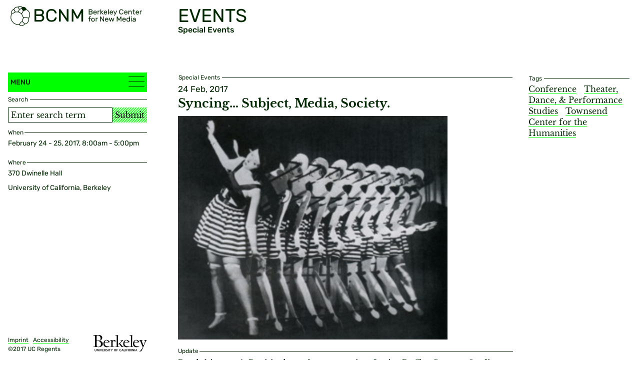

--- FILE ---
content_type: text/html; charset=utf-8
request_url: https://bcnm.berkeley.edu/events/109/special-events/959/syncing-subject-media-society
body_size: 5290
content:
<!DOCTYPE html>
<html xmlns="http://www.w3.org/1999/xhtml" lang="en-US" class="">
<head>
	<meta http-equiv="Content-Type" content="text/html;charset=utf-8" />
	<meta http-equiv="X-UA-Compatible" content="IE=edge" />
	<meta name="viewport" content="width=device-width, initial-scale=1" />
	<title>Syncing… Subject, Media, Society. - Events - Berkeley Center for New Media</title>

	<link rel="stylesheet" type="text/css" media="all" href="/styles/jquery.selectBoxIt.css" />
	<link rel="stylesheet" type="text/css" media="all" href="/styles/jquery.fancybox.min.css" />
	<link rel="stylesheet" type="text/css" media="all" href="/styles/main.css?v=20250121055156" />
	<!--
		Design by Catalogtree (http://www.catalogtree.net/)
		Technical realization by Systemantics (http://www.systemantics.net/)
	-->
</head>
<body>

<div class="skip-links">
	<h2 class="screenreader-only">Jump links</h2>
	<a href="#target_content" class="skip-link" title="skip links">Jump to content</a>
</div>

<div class="warp-main">


<header class="compensate-for-scrollbar">
	<div class="wrap-header">
		<div class="header-logo">
			<a href="/" class="header-logo-item">
				<img src="/elements/BCNM-logo-bubble-08.svg" alt="Berkeley Center for New Media" class="header-logo-item-1">
				<img src="/elements/BCNM-logo-type.svg" alt="" class="header-logo-item-2" aria-hidden="true">
			</a>

			<div class="menu-button-borders on-mobile js-menu-toggle" role="button" aria-expanded="false" tabindex="0">
				<div></div>
				<div></div>
				<div></div>
			</div>


		</div>
		<div class="header-page" aria-hidden="true">
			<div class="header-page-category">
				Events
			</div>
			<div class="header-page-subcategory">
				Special Events
			</div>


		</div>
	</div>

	
</header>

<main>
	<div class="wrap-sidebar">
		<div class="sidebar-pin">
			<div class="sidebar">
				<div class="menu js-hatching-wrapper">
					<a href="#" class="menu-button js-menu-toggle" role="button" aria-haspopup="true" aria-expanded="false">
						Menu
						<div class="menu-button-borders">
							<div></div>
							<div></div>
							<div></div>
						</div>
					</a>

					<div class="main-hatching js-hatching"></div>

					<div class="wrap-menu-scrolling">
						<div class="menu-scrolling">
							<nav role="menu" aria-label="Main navigation">
								<ul class="menu-items">
									<li class="menu-item">
										<a href="/" role="menuitem">Home</a>
									</li>
									<li class="menu-item">
										<div id="menu-1" class="menu-item-holder is-open js-menu-item-toggle" tabindex="0" role="button" aria-expanded="true" aria-haspopup="menu">Events</div>
										<ul class="menu-items-submenu" role="menu" aria-labelledby="menu-1">
											<li class="menu-item">
												<a href="/events/" role="menuitem">Overview</a>
											</li>
																							<li class="menu-item">
													<a href="/events/6293/20th-anniversary-conference/" role="menuitem">20th Anniversary Conference</a>
												</li>
																							<li class="menu-item">
													<a href="/events/13/art-tech-culture/" role="menuitem">Art, Tech & Culture</a>
												</li>
																							<li class="menu-item">
													<a href="/events/22/history-theory/" role="menuitem">History & Theory</a>
												</li>
																							<li class="menu-item">
													<a href="/events/95/workshops/" role="menuitem">Workshops</a>
												</li>
																							<li class="menu-item">
													<a href="/events/109/special-events/" role="menuitem">Special Events</a>
												</li>
																							<li class="menu-item">
													<a href="/events/324/commons-conversations/" role="menuitem">Commons Conversations</a>
												</li>
																							<li class="menu-item">
													<a href="/events/4223/conference/" role="menuitem">Conference</a>
												</li>
																							<li class="menu-item">
													<a href="/events/6532/global-digital-infrastructure/" role="menuitem">Global Digital Infrastructure</a>
												</li>
																					</ul>
									</li>
									<li class="menu-item">
										<a href="/news-research/" role="menuitem">News/Research</a>
									</li>
									<li class="menu-item">
										<div id="menu-2" class="menu-item-holder js-menu-item-toggle" tabindex="0" role="button" aria-expanded="false" aria-haspopup="menu">Academics</div>
										<ul class="menu-items-submenu" role="menu" aria-labelledby="menu-2">
											<li class="menu-item">
												<a href="/academics/" role="menuitem">Overview</a>
											</li>
																							<li class="menu-item"><a href="/academics/27/designated-emphasis-program" role="menuitem">Designated Emphasis Program</a></li>
																							<li class="menu-item"><a href="/academics/31/certificate-in-new-media" role="menuitem">Certificate in New Media</a></li>
																							<li class="menu-item"><a href="/academics/3328/graduate-opportunities" role="menuitem">Graduate Opportunities</a></li>
																							<li class="menu-item"><a href="/academics/32/undergraduate-certificate-in-new-media" role="menuitem">Undergraduate Certificate in New Media</a></li>
																							<li class="menu-item"><a href="/academics/3334/undergraduate-opportunities" role="menuitem">Undergraduate Opportunities</a></li>
																							<li class="menu-item"><a href="/academics/33/visiting-scholar-in-new-media" role="menuitem">Visiting Scholar in New Media</a></li>
																							<li class="menu-item"><a href="/academics/5698/decals" role="menuitem">Decals</a></li>
																						<li>
												<div class="menu-item-sub-holder js-menu-item-toggle" tabindex="0" role="button" aria-expanded="false" aria-haspopup="menu">
													Courses</div>
												<ul class="menu-items-subsubmenu">
																											<li class="menu-item">
															<a href="/academics/6549/spring-2026" role="menuitem">Spring 2026</a>
														</li>
																											<li class="menu-item">
															<a href="/academics/6323/fall-2025" role="menuitem">Fall 2025</a>
														</li>
																											<li class="menu-item">
															<a href="/academics/6200/summer-2025" role="menuitem">Summer 2025</a>
														</li>
																											<li class="menu-item">
															<a href="/academics/6083/spring-2025" role="menuitem">Spring 2025</a>
														</li>
																											<li class="menu-item">
															<a href="/academics/5865/fall-2024" role="menuitem">Fall 2024</a>
														</li>
																											<li class="menu-item">
															<a href="/academics/5818/summer-2024" role="menuitem">Summer 2024</a>
														</li>
																											<li class="menu-item">
															<a href="/academics/5765/spring-2024" role="menuitem">Spring 2024</a>
														</li>
																											<li class="menu-item">
															<a href="/academics/5472/fall-2023" role="menuitem">Fall 2023</a>
														</li>
																											<li class="menu-item">
															<a href="/academics/5429/summer-2023" role="menuitem">Summer 2023</a>
														</li>
																											<li class="menu-item">
															<a href="/academics/5268/spring-2023" role="menuitem">Spring 2023</a>
														</li>
																											<li class="menu-item">
															<a href="/academics/4988/fall-2022" role="menuitem">Fall 2022</a>
														</li>
																											<li class="menu-item">
															<a href="/academics/4711/spring-2022" role="menuitem">Spring 2022</a>
														</li>
																											<li class="menu-item">
															<a href="/academics/4426/fall-2021" role="menuitem">Fall 2021</a>
														</li>
																											<li class="menu-item">
															<a href="/academics/4098/spring-2021" role="menuitem">Spring 2021</a>
														</li>
																											<li class="menu-item">
															<a href="/academics/3691/fall-2020" role="menuitem">Fall 2020</a>
														</li>
																											<li class="menu-item">
															<a href="/academics/3420/summer-2020" role="menuitem">Summer 2020</a>
														</li>
																											<li class="menu-item">
															<a href="/academics/3370/spring-2020" role="menuitem">Spring 2020</a>
														</li>
																											<li class="menu-item">
															<a href="/academics/3044/fall-2019" role="menuitem">Fall 2019</a>
														</li>
																											<li class="menu-item">
															<a href="/academics/2772/spring-2019" role="menuitem">Spring 2019</a>
														</li>
																											<li class="menu-item">
															<a href="/academics/2891/summer-2019" role="menuitem">Summer 2019</a>
														</li>
																											<li class="menu-item">
															<a href="/academics/2469/fall-2018" role="menuitem">Fall 2018</a>
														</li>
																											<li class="menu-item">
															<a href="/academics/2051/summer-2018" role="menuitem">Summer 2018</a>
														</li>
																											<li class="menu-item">
															<a href="/academics/1612/spring-2018" role="menuitem">Spring 2018</a>
														</li>
																											<li class="menu-item">
															<a href="/academics/28/fall-2017" role="menuitem">Fall 2017</a>
														</li>
																											<li class="menu-item">
															<a href="/academics/34/summer-2017" role="menuitem">Summer 2017</a>
														</li>
																											<li class="menu-item">
															<a href="/academics/35/spring-2017" role="menuitem">Spring 2017</a>
														</li>
																									</ul>
											</li>
										</ul>
									</li>
									<li class="menu-item">
										<div id="menu-3" class="menu-item-holder js-menu-item-toggle" tabindex="0" role="button" aria-expanded="false" aria-haspopup="menu">People</div>
										<ul class="menu-items-submenu" role="menu" aria-labelledby="menu-3">
																							<li class="menu-item">
													<a href="/people/113/executive-committee" role="menuitem">Executive Committee</a>
												</li>
																							<li class="menu-item">
													<a href="/people/114/staff" role="menuitem">Staff</a>
												</li>
																							<li class="menu-item">
													<a href="/people/115/students" role="menuitem">Students</a>
												</li>
																							<li class="menu-item">
													<a href="/people/5560/graduate-group" role="menuitem">Graduate Group</a>
												</li>
																							<li class="menu-item">
													<a href="/people/3383/advisory-board" role="menuitem">Advisory Board</a>
												</li>
																							<li class="menu-item">
													<a href="/people/4005/former-visiting-scholars-post-docs" role="menuitem">Former Visiting Scholars & Post-Docs</a>
												</li>
																					</ul>
									</li>
									<li class="menu-item">
										<div id="menu-4" class="menu-item-holder js-menu-item-toggle" tabindex="0" role="button" aria-expanded="false" aria-haspopup="menu">Resources
										</div>
										<ul class="menu-items-submenu" role="menu" aria-labelledby="menu-4">
																							<li class="menu-item">
													<a href="/resources/100/the-lyman-fellowship" role="menuitem">The Lyman Fellowship</a>
												</li>
																							<li class="menu-item">
													<a href="/resources/101/summer-research-fellowship" role="menuitem">Summer Research Fellowship</a>
												</li>
																							<li class="menu-item">
													<a href="/resources/477/conference-grants" role="menuitem">Conference Grants</a>
												</li>
																							<li class="menu-item">
													<a href="/resources/102/faculty-seed-grants" role="menuitem">Faculty Seed Grants</a>
												</li>
																							<li class="menu-item">
													<a href="/resources/1020/eugene-jarvis-scholarship-for-new-media-innovation" role="menuitem">Eugene Jarvis Scholarship for New Media Innovation</a>
												</li>
																							<li class="menu-item">
													<a href="/resources/2851/undergraduate-research-fellowship" role="menuitem">Undergraduate Research Fellowship</a>
												</li>
																							<li class="menu-item">
													<a href="/resources/3382/working-groups" role="menuitem">Working Groups</a>
												</li>
																							<li class="menu-item">
													<a href="/resources/3997/indigenous-technologies" role="menuitem">Indigenous Technologies</a>
												</li>
																							<li class="menu-item">
													<a href="/resources/4169/d-lab" role="menuitem">D-Lab</a>
												</li>
																							<li class="menu-item">
													<a href="/resources/2396/hack-the-bells-guide" role="menuitem">Hack the Bells Guide</a>
												</li>
																							<li class="menu-item">
													<a href="/resources/4495/maker-resources" role="menuitem">Maker Resources</a>
												</li>
																							<li class="menu-item">
													<a href="/resources/4543/strategic-plan" role="menuitem">Strategic Plan</a>
												</li>
																							<li class="menu-item">
													<a href="/resources/5276/aapi-media-creatives-fellowship" role="menuitem">AAPI Media Creatives Fellowship</a>
												</li>
																							<li class="menu-item">
													<a href="/resources/6160/community-engagement" role="menuitem">Community Engagement</a>
												</li>
																							<li class="menu-item">
													<a href="/resources/6255/oxford-internet-institute" role="menuitem">Oxford Internet Institute </a>
												</li>
																					</ul>
									</li>
									<li class="menu-item">
										<div id="menu-5" class="menu-item-holder js-menu-item-toggle" tabindex="0" role="button" aria-expanded="false" aria-haspopup="menu">Digital Infrastructures</div>
										<ul class="menu-items-submenu" role="menu" aria-labelledby="menu-5">
											<li class="menu-item">
												<a href="/digital-infrastructures/"
												class="menu-item" role="menuitem">Overview</a>
											</li>
																							<li class="menu-item">
													<a href="/digital-infrastructures/6256/summer-2025-courses" role="menuitem">Summer 2025 Courses</a>
												</li>
																							<li class="menu-item">
													<a href="/digital-infrastructures/6340/summer-2025-instructors" role="menuitem">Summer 2025 Instructors</a>
												</li>
																							<li class="menu-item">
													<a href="/digital-infrastructures/6282/digital-infrastructure-101-the-hidden-foundations-of-the-internet" role="menuitem">Digital Infrastructure 101: The Hidden Foundations of the Internet</a>
												</li>
																							<li class="menu-item">
													<a href="/digital-infrastructures/6283/how-to-build-a-global-internet-digital-infrastructure-projects-from-subsea-cables-to-data-centers" role="menuitem">How to Build a Global Internet: Digital Infrastructure Projects from Subsea Cables to Data Centers</a>
												</li>
																							<li class="menu-item">
													<a href="/digital-infrastructures/6284/tech-wars-security-geopolitics-and-resilience-of-digital-infrastructures" role="menuitem">Tech Wars: Security, Geopolitics, and Resilience of Digital Infrastructures</a>
												</li>
																							<li class="menu-item">
													<a href="/digital-infrastructures/6285/keeping-the-internet-alive-the-world-of-digital-infrastructure-operations-and-maintenance" role="menuitem">Keeping the Internet Alive: The World of Digital Infrastructure Operations and Maintenance</a>
												</li>
																							<li class="menu-item">
													<a href="/digital-infrastructures/6217/building-a-sustainable-internet-decal" role="menuitem">Building a Sustainable Internet Decal</a>
												</li>
																						<li>
										</ul>
									</li>
									<li class="menu-item">
										<a href="/about" role="menuitem">About</a>
									</li>
									<li class="menu-item">
										<a href="/contact" role="menuitem">Contact</a>
									</li>
								</ul>
							</nav>
						</div>
					</div>
				</div>

				<section>
					<h2 class="screenreader-only">Search, Support and Connect</h2>
					<div class="sidebar-wrap-form">
						<div class="item-details background-white">
							<h3 class="item-details-text">Search</h3>
							<span class="item-details-border"></span>
						</div>

						<form action="/search" method="get" class="sidebar-form-search">
							<input type="search" name="q" class="sidebar-input" placeholder="Enter search term" aria-label="Search term">
							<button type="submit" class="sidebar-button">Submit</button>
						</form>
					</div>

									</section>

				
									<div class="sidebar-infos js-hatching-wrapper">

						<div class="main-hatching sidebar-hatching js-hatching"></div>

						<div class="bottom-hatching js-hatching"></div>
						<div class="sidebar-infos-scrolling">
							<div class="sidebar-info">
								<div class="sidebar-info-text">
																												<h2><span>When</span></h2>
										<p>February 24 - 25, 2017, 8:00am - 5:00pm</p>

																												<h2><span>Where</span></h2>
										<p>370 Dwinelle Hall</p>

<p>University of California, Berkeley</p>

									
								</div>
							</div>
						</div>
					</div>
							</div>

			<div class="sidebar-bottom">
				<a href="/imprint" class="sidebar-bottom-imprint">Imprint</a> &nbsp;
				<a href="http://dap.berkeley.edu/get-help/report-web-accessibility-issue" class="sidebar-bottom-imprint">Accessibility</a>

				<div class="sidebar-bottom-copyright">©2017 UC Regents</div>

				<a href="http://www.berkeley.edu/" class="sidebar-bottom-logo">
					<img src="/elements/UC_Berkeley_wordmark_black-01.png" alt="University of California, Berkeley">
				</a>
			</div>
		</div>
</div>
	<div class="main" id="target_content">
		<div class="main-article js-hatching-wrapper">
			<div class="main-hatching js-hatching"></div>

			<section class="main-article-section">
				<div class="section-details background-white">
					<div class="article-details"><span>Special Events</span></div>
				</div>

				<div class="section-text text-style section-text-event">
					<span class="article-event-date">24 Feb, 2017</span>
					<h1>Syncing… Subject, Media, Society.</h1>


					<div class="inline-image">
						<div class="wrap-inline-image-single inline-image-landscape inline-image-bounding">
							<img src="/images/tingel-tangel_line2-300x249.jpg?w=1245" alt="">
						</div>
					</div>

					<h4><span>Update</span></h4>

<p><a href="http://bcnm.berkeley.edu/news-research/639/revisited-syncing-subject-media-society">Read this event's Revisited post by guest writer, Jessica Ruffin, German Studies graduate student</a><em>.</em></p>

<h4><span>Original Post</span></h4>

<p>BCNM is thrilled to co-sponsor the 25th Annual Interdisciplinary German Studies Conference, "Syncing… Subject, Media, Society," which will take place this February 24th and 25th.</p>

<p>“Not all people exist in the same Now,” claimed Ernst Bloch in his seminal 1932 book Erbschaft dieser Zeit (“Heritage of Our Times”). The rhythms of modernity had fractured society into isolated temporal worlds. While individuals occupied the same space, he argued, they lived ungleichzeitig – out of sync. Synchronism speaks to a temporal relation, a shared rhythm, or attunement between subjects, media, and societies; it emerges (or does not) at points of contact: at the threshold or the border and in networks of communication and exchange. More so than simultaneity or contemporaneity, synchronism holds the promise of a collapse of separation, a coming together of disparate objects or states of being. Yet the promise of synchronism is also an aporia, always pregnant with the threat of its own negation or of stagnant homogeneity.</p>

<p>Grown out of our hyper-networked society that is simultaneously polarizing on concepts of nation, citizenship and freedom – on what it means to be in sync – this conference interrogates the promise inhered in synchronization through interdisciplinary panels, workshops and media presentations. Keynote addresses will be delivered by philosopher and art theorist Christoph Cox (Hampshire College) and cultural historian Helge Jordheim (University of Norway).</p>

<p>In the lead-up to the conference, the Department of German will host an interdepartmental reading group featuring texts from philosophy, media studies, affect theory, sociology and on. Please contact <a href="#" onclick="location.href='znvygb:orexryrltreznapbasrerapr@tznvy.pbz'.replace(/[a-zA-Z]/g,function(c){return String.fromCharCode((c<='Z'?90:122)>=(c=c.charCodeAt(0)+13)?c:c-26);});return false">berkeleygermanconference  [&#8203;at&#8203;]  gmail.com</a> if you would like to participate.</p>

<p><strong>Co-sponsored by</strong> the Department of German, the German Academic Exchange Service (DAAD), Townsend Center for the Humanities, the Department of English, the Department of History, the Department of Film and Media, the History of Art Department, the Institute for European Studies, the Folklore Program, and the Berkeley Center for New Media. In collaboration with the Program in Critical Theory and the Department of Theater, Dance and Performance Studies.</p>

<p>Learn more about the event <a href="https://berkeleygermanconf.wixsite.com/syncing">here</a>.</p>

				</div>

				<div class="article-buttons">
					<a href="/events/109/special-events/960/games-and-politics-panel" class="article-button-prev" aria-label="Previous event">Previous</a>
					<a href="/events/324/commons-conversations/958/radical-technologies-the-design-of-everyday-life" class="article-button-next" aria-label="Next event">Next</a>
				</div>

			</section>
		</div>

		<div class="marginal-column">
			<div class="section-details background-white">
				<span class="item-details-text">Tags</span>
				<span class="item-details-border"></span>
			</div>

			<div class="marginal-tags">
				<a href="/search?q=Conference" class="marginal-tag">Conference</a>
				<a href="/search?q=Theater, Dance, & Performance Studies" class="marginal-tag">Theater, Dance, & Performance Studies</a>
				<a href="/search?q=Townsend Center for the Humanities" class="marginal-tag">Townsend Center for the Humanities</a>
			</div>
		</div>
	</div>
</main>

</div>
	<script src="/scripts/jquery-1.11.3.min.js"></script>
	<script src="/scripts/fastclick.js"></script>
	<script src="/scripts/isotope.pkgd.min.js"></script>
	<script src="/scripts/jquery-ui.min.js"></script>
	<script src="/scripts/jquery.selectBoxIt.min.js"></script>
	<script async src="https://theta360.com/widgets.js" charset="utf-8"></script>
	<script src="/scripts/jquery.sys_slideshow.js"></script>
	<script src="/scripts/jquery.fancybox.min.js"></script>
	<script src="/scripts/jquery.lazyload.min.js"></script>
	<script src="/scripts/main.js?v=20250123002351"></script>
	<div class="bg-layer"></div>
	<script async src="https://siteimproveanalytics.com/js/siteanalyze_6294756.js"></script>
</body>
</html>


--- FILE ---
content_type: image/svg+xml
request_url: https://bcnm.berkeley.edu/elements/icon_arrow_right.svg
body_size: 99
content:
<?xml version="1.0" encoding="utf-8"?>
<!-- Generator: Adobe Illustrator 20.0.0, SVG Export Plug-In . SVG Version: 6.00 Build 0)  -->
<svg version="1.1" id="Ebene_1" xmlns="http://www.w3.org/2000/svg" xmlns:xlink="http://www.w3.org/1999/xlink" x="0px" y="0px"
	 viewBox="0 0 12.7 9.6" style="enable-background:new 0 0 12.7 9.6;" xml:space="preserve">
<style type="text/css">
	.st0{fill:#002800;}
</style>
<polygon class="st0" points="6.8,0 11.1,4.3 0,4.3 0,5.3 11.1,5.3 6.8,9.6 8.2,9.6 12.7,5.1 12.7,4.5 8.2,0 "/>
</svg>


--- FILE ---
content_type: image/svg+xml
request_url: https://bcnm.berkeley.edu/elements/BCNM-Slideshow-Fullscreen-Hover.svg
body_size: 90
content:
<svg xmlns="http://www.w3.org/2000/svg" xmlns:xlink="http://www.w3.org/1999/xlink" viewBox="0 0 22 22"><defs><style>.a,.d{fill:none;}.b{clip-path:url(#a);}.c{fill:lime;}.d{stroke:#fff;stroke-miterlimit:10;}</style><clipPath id="a"><rect class="a" width="22" height="22"/></clipPath></defs><title>BCNM-Slideshow-Fullscreen-Hover</title><g class="b"><path class="c" d="M11,0A11,11,0,1,1,0,11,11,11,0,0,1,11,0"/></g><polyline class="d" points="10 5 5 5 5 10"/><polyline class="d" points="5 12 5 17 10 17"/><polyline class="d" points="12 17 17 17 17 12"/><polyline class="d" points="17 10 17 5 12 5"/></svg>